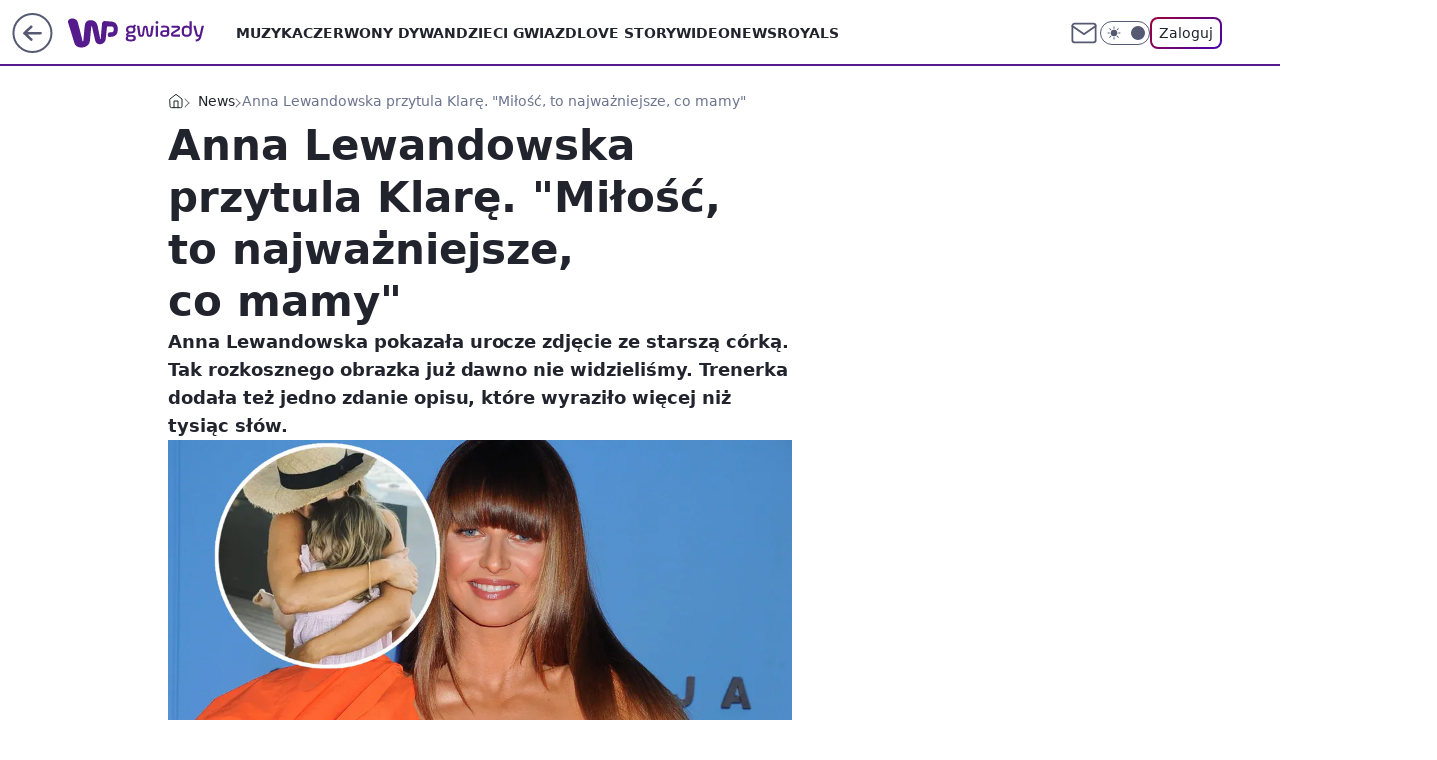

--- FILE ---
content_type: application/javascript
request_url: https://rek.www.wp.pl/gaf.js?rv=2&sn=gwiazdy&pvid=051a46212ad6fa374583&rekids=234609&phtml=gwiazdy.wp.pl%2Fanna-lewandowska-przytula-klare-milosc-to-najwazniejsze-co-mamy-6549676430252928a&abtest=adtech%7CPRGM-1047%7CA%3Badtech%7CPU-335%7CA%3Badtech%7CPRG-3468%7CB%3Badtech%7CPRGM-1036%7CD%3Badtech%7CFP-76%7CA%3Badtech%7CPRGM-1356%7CC%3Badtech%7CPRGM-1419%7CB%3Badtech%7CPRGM-1589%7CA%3Badtech%7CPRGM-1576%7CA%3Badtech%7CPRGM-1443%7CA%3Badtech%7CPRGM-1587%7CD%3Badtech%7CPRGM-1615%7CA%3Badtech%7CPRGM-1215%7CC&PWA_adbd=0&darkmode=0&highLayout=0&layout=wide&navType=navigate&cdl=0&ctype=article&ciab=IAB1-2&cid=6549676430252928&csystem=ncr&cdate=2020-09-02&ccategory=news&REKtagi=anna_lewandowska%3Bklara_lewandowska%3Blaura_lewandowska&vw=1280&vh=720&p1=0&spin=kwtznry1&bcv=2
body_size: 8289
content:
kwtznry1({"spin":"kwtznry1","bunch":234609,"context":{"dsa":false,"minor":false,"bidRequestId":"3d024fef-2c60-4fb5-9b08-263cff852460","maConfig":{"timestamp":"2026-01-22T08:31:40.447Z"},"dfpConfig":{"timestamp":"2026-01-23T12:40:10.018Z"},"sda":[],"targeting":{"client":{},"server":{},"query":{"PWA_adbd":"0","REKtagi":"anna_lewandowska;klara_lewandowska;laura_lewandowska","abtest":"adtech|PRGM-1047|A;adtech|PU-335|A;adtech|PRG-3468|B;adtech|PRGM-1036|D;adtech|FP-76|A;adtech|PRGM-1356|C;adtech|PRGM-1419|B;adtech|PRGM-1589|A;adtech|PRGM-1576|A;adtech|PRGM-1443|A;adtech|PRGM-1587|D;adtech|PRGM-1615|A;adtech|PRGM-1215|C","bcv":"2","ccategory":"news","cdate":"2020-09-02","cdl":"0","ciab":"IAB1-2","cid":"6549676430252928","csystem":"ncr","ctype":"article","darkmode":"0","highLayout":"0","layout":"wide","navType":"navigate","p1":"0","phtml":"gwiazdy.wp.pl/anna-lewandowska-przytula-klare-milosc-to-najwazniejsze-co-mamy-6549676430252928a","pvid":"051a46212ad6fa374583","rekids":"234609","rv":"2","sn":"gwiazdy","spin":"kwtznry1","vh":"720","vw":"1280"}},"directOnly":0,"geo":{"country":"840","region":"","city":""},"statid":"","mlId":"","rshsd":"2","isRobot":false,"curr":{"EUR":4.205,"USD":3.5831,"CHF":4.5298,"GBP":4.8478},"rv":"2","status":{"advf":2,"ma":2,"ma_ads-bidder":2,"ma_cpv-bidder":2,"ma_high-cpm-bidder":2}},"slots":{"10":{"delivered":"","campaign":null,"dfpConfig":null},"11":{"delivered":"1","campaign":null,"dfpConfig":{"placement":"/89844762/Desktop_Gwiazdy.wp.pl_x11_art","roshash":"CFNQ","ceil":100,"sizes":[[336,280],[640,280],[300,250]],"namedSizes":["fluid"],"div":"div-gpt-ad-x11-art","targeting":{"DFPHASH":"ADLO","emptygaf":"0"},"gfp":"CFNQ"}},"12":{"delivered":"1","campaign":null,"dfpConfig":{"placement":"/89844762/Desktop_Gwiazdy.wp.pl_x12_art","roshash":"CFNQ","ceil":100,"sizes":[[336,280],[640,280],[300,250]],"namedSizes":["fluid"],"div":"div-gpt-ad-x12-art","targeting":{"DFPHASH":"ADLO","emptygaf":"0"},"gfp":"CFNQ"}},"13":{"delivered":"1","campaign":null,"dfpConfig":{"placement":"/89844762/Desktop_Gwiazdy.wp.pl_x13_art","roshash":"CFNQ","ceil":100,"sizes":[[336,280],[640,280],[300,250]],"namedSizes":["fluid"],"div":"div-gpt-ad-x13-art","targeting":{"DFPHASH":"ADLO","emptygaf":"0"},"gfp":"CFNQ"}},"14":{"delivered":"1","campaign":null,"dfpConfig":{"placement":"/89844762/Desktop_Gwiazdy.wp.pl_x14_art","roshash":"CFNQ","ceil":100,"sizes":[[336,280],[640,280],[300,250]],"namedSizes":["fluid"],"div":"div-gpt-ad-x14-art","targeting":{"DFPHASH":"ADLO","emptygaf":"0"},"gfp":"CFNQ"}},"15":{"delivered":"1","campaign":null,"dfpConfig":{"placement":"/89844762/Desktop_Gwiazdy.wp.pl_x15","roshash":"CFNQ","ceil":100,"sizes":[[728,90],[970,300],[950,90],[980,120],[980,90],[970,150],[970,90],[970,250],[930,180],[950,200],[750,100],[970,66],[750,200],[960,90],[970,100],[750,300],[970,200],[950,300]],"namedSizes":["fluid"],"div":"div-gpt-ad-x15","targeting":{"DFPHASH":"ADLO","emptygaf":"0"},"gfp":"CFNQ"}},"16":{"delivered":"1","campaign":null,"dfpConfig":{"placement":"/89844762/Desktop_Gwiazdy.wp.pl_x16","roshash":"CFNQ","ceil":100,"sizes":[[728,90],[970,300],[950,90],[980,120],[980,90],[970,150],[970,90],[970,250],[930,180],[950,200],[750,100],[970,66],[750,200],[960,90],[970,100],[750,300],[970,200],[950,300]],"namedSizes":["fluid"],"div":"div-gpt-ad-x16","targeting":{"DFPHASH":"ADLO","emptygaf":"0"},"gfp":"CFNQ"}},"17":{"delivered":"1","campaign":null,"dfpConfig":{"placement":"/89844762/Desktop_Gwiazdy.wp.pl_x17","roshash":"CFNQ","ceil":100,"sizes":[[728,90],[970,300],[950,90],[980,120],[980,90],[970,150],[970,90],[970,250],[930,180],[950,200],[750,100],[970,66],[750,200],[960,90],[970,100],[750,300],[970,200],[950,300]],"namedSizes":["fluid"],"div":"div-gpt-ad-x17","targeting":{"DFPHASH":"ADLO","emptygaf":"0"},"gfp":"CFNQ"}},"18":{"delivered":"1","campaign":null,"dfpConfig":{"placement":"/89844762/Desktop_Gwiazdy.wp.pl_x18","roshash":"CFNQ","ceil":100,"sizes":[[728,90],[970,300],[950,90],[980,120],[980,90],[970,150],[970,90],[970,250],[930,180],[950,200],[750,100],[970,66],[750,200],[960,90],[970,100],[750,300],[970,200],[950,300]],"namedSizes":["fluid"],"div":"div-gpt-ad-x18","targeting":{"DFPHASH":"ADLO","emptygaf":"0"},"gfp":"CFNQ"}},"19":{"lazy":1,"delivered":"1","campaign":{"id":"188968","capping":"PWAck=27120779\u0026PWAclt=1080","competitiveCategories":["DUKAT_Screening"],"adm":{"bunch":"234609","creations":[{"height":300,"pixels":["//ad.doubleclick.net/ddm/trackimp/N1731505.110317WP.PL/B35082801.438699180;dc_trk_aid=631644531;dc_trk_cid=248376826;ord=1769219503;dc_lat=;dc_rdid=;tag_for_child_directed_treatment=;tfua=;gdpr=${GDPR};gdpr_consent=${GDPR_CONSENT_755};ltd=${LIMITED_ADS};dc_tdv=1?"],"showLabel":true,"src":"https://mamc.wpcdn.pl/188790/1768835046306/970x300_3/970x300_3/index.html","trackers":{"click":[""],"cview":["//ma.wp.pl/ma.gif?clid=de722beda2adf178cb2a229b728519d3\u0026SN=gwiazdy\u0026pvid=051a46212ad6fa374583\u0026action=cvimp\u0026pg=gwiazdy.wp.pl\u0026par=is_robot%3D0%26slotSizeWxH%3D970x300%26billing%3Dcpv%26client_id%3D50141%26is_adblock%3D0%26hBidPrice%3DDMQZaktCJSdh%26isDev%3Dfalse%26conversionValue%3D0%26device%3DPERSONAL_COMPUTER%26medium%3Ddisplay%26platform%3D8%26test%3D0%26pricingModel%3DfSwEhrhp0biGCJQS-ezyc1yjTlSf3cWEintRu64N-p0%26ttl%3D1769305903%26pvid%3D051a46212ad6fa374583%26bidTimestamp%3D1769219503%26bidderID%3D11%26rekid%3D234609%26workfID%3D188968%26seatFee%3DO_iz9FDogfqzFkuGpipuObhvBG20MyVoDNCgs3lNHvw%26tpID%3D1405860%26seatID%3Dde722beda2adf178cb2a229b728519d3%26iabPageCategories%3D%26iabSiteCategories%3D%26geo%3D840%253B%253B%26org_id%3D25%26sn%3Dgwiazdy%26hBudgetRate%3DCFINXbe%26contentID%3D6549676430252928%26utility%3D2Ksp5hB6UYXHYzfBIis5kCeQtkfh8p_v5T84C3ljkMfy58_06JKB3djiJFN2_m0q%26ssp%3Dwp.pl%26userID%3D__UNKNOWN_TELL_US__%26inver%3D2%26slotID%3D019%26creationID%3D1477153%26order%3D266180%26partnerID%3D%26bidReqID%3D3d024fef-2c60-4fb5-9b08-263cff852460%26publisherID%3D308%26ip%3DxrjBH0Sul4yQno-cuXzzvwBhTd9tlfAYfpejzNppGu0%26source%3DTG%26editedTimestamp%3D1769002896%26domain%3Dgwiazdy.wp.pl%26targetDomain%3Dpepco.pl%26cur%3DPLN%26emission%3D3045193"],"impression":["//ma.wp.pl/ma.gif?clid=de722beda2adf178cb2a229b728519d3\u0026SN=gwiazdy\u0026pvid=051a46212ad6fa374583\u0026action=delivery\u0026pg=gwiazdy.wp.pl\u0026par=order%3D266180%26partnerID%3D%26bidReqID%3D3d024fef-2c60-4fb5-9b08-263cff852460%26publisherID%3D308%26ip%3DxrjBH0Sul4yQno-cuXzzvwBhTd9tlfAYfpejzNppGu0%26source%3DTG%26editedTimestamp%3D1769002896%26domain%3Dgwiazdy.wp.pl%26targetDomain%3Dpepco.pl%26cur%3DPLN%26emission%3D3045193%26is_robot%3D0%26slotSizeWxH%3D970x300%26billing%3Dcpv%26client_id%3D50141%26is_adblock%3D0%26hBidPrice%3DDMQZaktCJSdh%26isDev%3Dfalse%26conversionValue%3D0%26device%3DPERSONAL_COMPUTER%26medium%3Ddisplay%26platform%3D8%26test%3D0%26pricingModel%3DfSwEhrhp0biGCJQS-ezyc1yjTlSf3cWEintRu64N-p0%26ttl%3D1769305903%26pvid%3D051a46212ad6fa374583%26bidTimestamp%3D1769219503%26bidderID%3D11%26rekid%3D234609%26workfID%3D188968%26seatFee%3DO_iz9FDogfqzFkuGpipuObhvBG20MyVoDNCgs3lNHvw%26tpID%3D1405860%26seatID%3Dde722beda2adf178cb2a229b728519d3%26iabPageCategories%3D%26iabSiteCategories%3D%26geo%3D840%253B%253B%26org_id%3D25%26sn%3Dgwiazdy%26hBudgetRate%3DCFINXbe%26contentID%3D6549676430252928%26utility%3D2Ksp5hB6UYXHYzfBIis5kCeQtkfh8p_v5T84C3ljkMfy58_06JKB3djiJFN2_m0q%26ssp%3Dwp.pl%26userID%3D__UNKNOWN_TELL_US__%26inver%3D2%26slotID%3D019%26creationID%3D1477153"],"view":["//ma.wp.pl/ma.gif?clid=de722beda2adf178cb2a229b728519d3\u0026SN=gwiazdy\u0026pvid=051a46212ad6fa374583\u0026action=view\u0026pg=gwiazdy.wp.pl\u0026par=device%3DPERSONAL_COMPUTER%26medium%3Ddisplay%26platform%3D8%26test%3D0%26pricingModel%3DfSwEhrhp0biGCJQS-ezyc1yjTlSf3cWEintRu64N-p0%26ttl%3D1769305903%26pvid%3D051a46212ad6fa374583%26bidTimestamp%3D1769219503%26bidderID%3D11%26rekid%3D234609%26workfID%3D188968%26seatFee%3DO_iz9FDogfqzFkuGpipuObhvBG20MyVoDNCgs3lNHvw%26tpID%3D1405860%26seatID%3Dde722beda2adf178cb2a229b728519d3%26iabPageCategories%3D%26iabSiteCategories%3D%26geo%3D840%253B%253B%26org_id%3D25%26sn%3Dgwiazdy%26hBudgetRate%3DCFINXbe%26contentID%3D6549676430252928%26utility%3D2Ksp5hB6UYXHYzfBIis5kCeQtkfh8p_v5T84C3ljkMfy58_06JKB3djiJFN2_m0q%26ssp%3Dwp.pl%26userID%3D__UNKNOWN_TELL_US__%26inver%3D2%26slotID%3D019%26creationID%3D1477153%26order%3D266180%26partnerID%3D%26bidReqID%3D3d024fef-2c60-4fb5-9b08-263cff852460%26publisherID%3D308%26ip%3DxrjBH0Sul4yQno-cuXzzvwBhTd9tlfAYfpejzNppGu0%26source%3DTG%26editedTimestamp%3D1769002896%26domain%3Dgwiazdy.wp.pl%26targetDomain%3Dpepco.pl%26cur%3DPLN%26emission%3D3045193%26is_robot%3D0%26slotSizeWxH%3D970x300%26billing%3Dcpv%26client_id%3D50141%26is_adblock%3D0%26hBidPrice%3DDMQZaktCJSdh%26isDev%3Dfalse%26conversionValue%3D0"]},"transparentPlaceholder":false,"type":"iframe","url":"https://ad.doubleclick.net/ddm/trackclk/N1731505.110317WP.PL/B35082801.438699180;dc_trk_aid=631644531;dc_trk_cid=248376826;dc_lat=;dc_rdid=;tag_for_child_directed_treatment=;tfua=;gdpr=${GDPR};gdpr_consent=${GDPR_CONSENT_755};ltd=${LIMITED_ADS};dc_tdv=1","width":970}],"redir":"https://ma.wp.pl/redirma?SN=gwiazdy\u0026pvid=051a46212ad6fa374583\u0026par=iabSiteCategories%3D%26source%3DTG%26targetDomain%3Dpepco.pl%26cur%3DPLN%26platform%3D8%26publisherID%3D308%26pricingModel%3DfSwEhrhp0biGCJQS-ezyc1yjTlSf3cWEintRu64N-p0%26ttl%3D1769305903%26workfID%3D188968%26seatID%3Dde722beda2adf178cb2a229b728519d3%26ssp%3Dwp.pl%26domain%3Dgwiazdy.wp.pl%26test%3D0%26pvid%3D051a46212ad6fa374583%26iabPageCategories%3D%26org_id%3D25%26order%3D266180%26is_robot%3D0%26sn%3Dgwiazdy%26inver%3D2%26editedTimestamp%3D1769002896%26slotSizeWxH%3D970x300%26is_adblock%3D0%26partnerID%3D%26emission%3D3045193%26billing%3Dcpv%26device%3DPERSONAL_COMPUTER%26medium%3Ddisplay%26seatFee%3DO_iz9FDogfqzFkuGpipuObhvBG20MyVoDNCgs3lNHvw%26contentID%3D6549676430252928%26utility%3D2Ksp5hB6UYXHYzfBIis5kCeQtkfh8p_v5T84C3ljkMfy58_06JKB3djiJFN2_m0q%26ip%3DxrjBH0Sul4yQno-cuXzzvwBhTd9tlfAYfpejzNppGu0%26isDev%3Dfalse%26bidderID%3D11%26rekid%3D234609%26geo%3D840%253B%253B%26userID%3D__UNKNOWN_TELL_US__%26slotID%3D019%26creationID%3D1477153%26bidReqID%3D3d024fef-2c60-4fb5-9b08-263cff852460%26hBidPrice%3DDMQZaktCJSdh%26bidTimestamp%3D1769219503%26hBudgetRate%3DCFINXbe%26client_id%3D50141%26conversionValue%3D0%26tpID%3D1405860\u0026url=","slot":"19"},"creative":{"Id":"1477153","provider":"ma_cpv-bidder","roshash":"DMQZ","height":300,"width":970,"touchpointId":"1405860","source":{"bidder":"cpv-bidder"}},"sellingModel":{"model":"CPV_INT"}},"dfpConfig":{"placement":"/89844762/Desktop_Gwiazdy.wp.pl_x19","roshash":"DMRU","ceil":100,"sizes":[[728,90],[970,300],[950,90],[980,120],[980,90],[970,150],[970,90],[970,250],[930,180],[950,200],[750,100],[970,66],[750,200],[960,90],[970,100],[750,300],[970,200],[950,300]],"namedSizes":["fluid"],"div":"div-gpt-ad-x19","targeting":{"DFPHASH":"BKPS","emptygaf":"0"},"gfp":"CFNQ"}},"2":{"delivered":"1","campaign":{"id":"188957","capping":"PWAck=27120765\u0026PWAclt=1\u0026tpl=1","adm":{"bunch":"234609","creations":[{"cbConfig":{"blur":false,"bottomBar":false,"fullPage":false,"message":"Przekierowanie za {{time}} sekund{{y}}","timeout":15000},"height":870,"pixels":["//ad.doubleclick.net/ddm/trackimp/N195005.3920530WPPL/B34915909.438330535;dc_trk_aid=631924327;dc_trk_cid=248481718;ord=1769219503;dc_lat=;dc_rdid=;tag_for_child_directed_treatment=;tfua=;ltd=${LIMITED_ADS};dc_tdv=1?"],"scalable":"1","showLabel":false,"src":"https://mamc.wpcdn.pl/188957/1768998541146/2383-003_Olimpijskie_oferty_produktowe_1920x870_wp_CB_sluchawki.jpg","trackers":{"click":[""],"cview":["//ma.wp.pl/ma.gif?clid=0cc655b412444091fb8190f140853492\u0026SN=gwiazdy\u0026pvid=051a46212ad6fa374583\u0026action=cvimp\u0026pg=gwiazdy.wp.pl\u0026par=tpID%3D1405761%26order%3D266462%26platform%3D8%26device%3DPERSONAL_COMPUTER%26domain%3Dgwiazdy.wp.pl%26sn%3Dgwiazdy%26billing%3Dcpv%26iabSiteCategories%3D%26geo%3D840%253B%253B%26medium%3Ddisplay%26slotID%3D002%26seatFee%3DvaxJ7OaMcp7JlCHxmc5DtElNzuhP5bh7P7rYsf1um_g%26source%3DTG%26pricingModel%3DCcNxkRBxiG_jSJnCXs1Xb0w9XoCv6pt6BX0IV0y9hYc%26pvid%3D051a46212ad6fa374583%26conversionValue%3D0%26emission%3D3045951%26ttl%3D1769305903%26is_robot%3D0%26bidTimestamp%3D1769219503%26hBudgetRate%3DCFIOUXb%26isDev%3Dfalse%26utility%3Djj2aDnolofi2ScF0vBs9IDcAgZFYFaHHgAqsmdqyd4nz_fTsNSB5NIdonlOWaus4%26rekid%3D234609%26slotSizeWxH%3D1920x870%26workfID%3D188957%26seatID%3D0cc655b412444091fb8190f140853492%26org_id%3D25%26editedTimestamp%3D1768998748%26iabPageCategories%3D%26ssp%3Dwp.pl%26publisherID%3D308%26creationID%3D1477011%26test%3D0%26hBidPrice%3DCFIOUXb%26bidderID%3D11%26bidReqID%3D3d024fef-2c60-4fb5-9b08-263cff852460%26userID%3D__UNKNOWN_TELL_US__%26inver%3D2%26targetDomain%3Dmediamarkt.pl%26client_id%3D29939%26is_adblock%3D0%26partnerID%3D%26contentID%3D6549676430252928%26ip%3DnhGheEVQlujbKVWOJH8oN1Oi96zCj9mOss4oN1yHiBE%26cur%3DPLN"],"impression":["//ma.wp.pl/ma.gif?clid=0cc655b412444091fb8190f140853492\u0026SN=gwiazdy\u0026pvid=051a46212ad6fa374583\u0026action=delivery\u0026pg=gwiazdy.wp.pl\u0026par=is_robot%3D0%26bidTimestamp%3D1769219503%26hBudgetRate%3DCFIOUXb%26isDev%3Dfalse%26utility%3Djj2aDnolofi2ScF0vBs9IDcAgZFYFaHHgAqsmdqyd4nz_fTsNSB5NIdonlOWaus4%26rekid%3D234609%26slotSizeWxH%3D1920x870%26workfID%3D188957%26seatID%3D0cc655b412444091fb8190f140853492%26org_id%3D25%26editedTimestamp%3D1768998748%26iabPageCategories%3D%26ssp%3Dwp.pl%26publisherID%3D308%26creationID%3D1477011%26test%3D0%26hBidPrice%3DCFIOUXb%26bidderID%3D11%26bidReqID%3D3d024fef-2c60-4fb5-9b08-263cff852460%26userID%3D__UNKNOWN_TELL_US__%26inver%3D2%26targetDomain%3Dmediamarkt.pl%26client_id%3D29939%26is_adblock%3D0%26partnerID%3D%26contentID%3D6549676430252928%26ip%3DnhGheEVQlujbKVWOJH8oN1Oi96zCj9mOss4oN1yHiBE%26cur%3DPLN%26tpID%3D1405761%26order%3D266462%26platform%3D8%26device%3DPERSONAL_COMPUTER%26domain%3Dgwiazdy.wp.pl%26sn%3Dgwiazdy%26billing%3Dcpv%26iabSiteCategories%3D%26geo%3D840%253B%253B%26medium%3Ddisplay%26slotID%3D002%26seatFee%3DvaxJ7OaMcp7JlCHxmc5DtElNzuhP5bh7P7rYsf1um_g%26source%3DTG%26pricingModel%3DCcNxkRBxiG_jSJnCXs1Xb0w9XoCv6pt6BX0IV0y9hYc%26pvid%3D051a46212ad6fa374583%26conversionValue%3D0%26emission%3D3045951%26ttl%3D1769305903"],"view":["//ma.wp.pl/ma.gif?clid=0cc655b412444091fb8190f140853492\u0026SN=gwiazdy\u0026pvid=051a46212ad6fa374583\u0026action=view\u0026pg=gwiazdy.wp.pl\u0026par=pricingModel%3DCcNxkRBxiG_jSJnCXs1Xb0w9XoCv6pt6BX0IV0y9hYc%26pvid%3D051a46212ad6fa374583%26conversionValue%3D0%26emission%3D3045951%26ttl%3D1769305903%26is_robot%3D0%26bidTimestamp%3D1769219503%26hBudgetRate%3DCFIOUXb%26isDev%3Dfalse%26utility%3Djj2aDnolofi2ScF0vBs9IDcAgZFYFaHHgAqsmdqyd4nz_fTsNSB5NIdonlOWaus4%26rekid%3D234609%26slotSizeWxH%3D1920x870%26workfID%3D188957%26seatID%3D0cc655b412444091fb8190f140853492%26org_id%3D25%26editedTimestamp%3D1768998748%26iabPageCategories%3D%26ssp%3Dwp.pl%26publisherID%3D308%26creationID%3D1477011%26test%3D0%26hBidPrice%3DCFIOUXb%26bidderID%3D11%26bidReqID%3D3d024fef-2c60-4fb5-9b08-263cff852460%26userID%3D__UNKNOWN_TELL_US__%26inver%3D2%26targetDomain%3Dmediamarkt.pl%26client_id%3D29939%26is_adblock%3D0%26partnerID%3D%26contentID%3D6549676430252928%26ip%3DnhGheEVQlujbKVWOJH8oN1Oi96zCj9mOss4oN1yHiBE%26cur%3DPLN%26tpID%3D1405761%26order%3D266462%26platform%3D8%26device%3DPERSONAL_COMPUTER%26domain%3Dgwiazdy.wp.pl%26sn%3Dgwiazdy%26billing%3Dcpv%26iabSiteCategories%3D%26geo%3D840%253B%253B%26medium%3Ddisplay%26slotID%3D002%26seatFee%3DvaxJ7OaMcp7JlCHxmc5DtElNzuhP5bh7P7rYsf1um_g%26source%3DTG"]},"transparentPlaceholder":false,"type":"image","url":"https://ad.doubleclick.net/ddm/trackclk/N195005.3920530WPPL/B34915909.438330535;dc_trk_aid=631924327;dc_trk_cid=248481718;dc_lat=;dc_rdid=;tag_for_child_directed_treatment=;tfua=;ltd=${LIMITED_ADS};dc_tdv=1","width":1920}],"redir":"https://ma.wp.pl/redirma?SN=gwiazdy\u0026pvid=051a46212ad6fa374583\u0026par=utility%3Djj2aDnolofi2ScF0vBs9IDcAgZFYFaHHgAqsmdqyd4nz_fTsNSB5NIdonlOWaus4%26targetDomain%3Dmediamarkt.pl%26domain%3Dgwiazdy.wp.pl%26slotID%3D002%26source%3DTG%26pvid%3D051a46212ad6fa374583%26iabPageCategories%3D%26userID%3D__UNKNOWN_TELL_US__%26partnerID%3D%26tpID%3D1405761%26conversionValue%3D0%26is_robot%3D0%26creationID%3D1477011%26client_id%3D29939%26platform%3D8%26billing%3Dcpv%26ssp%3Dwp.pl%26test%3D0%26hBidPrice%3DCFIOUXb%26bidReqID%3D3d024fef-2c60-4fb5-9b08-263cff852460%26iabSiteCategories%3D%26pricingModel%3DCcNxkRBxiG_jSJnCXs1Xb0w9XoCv6pt6BX0IV0y9hYc%26isDev%3Dfalse%26rekid%3D234609%26slotSizeWxH%3D1920x870%26org_id%3D25%26seatFee%3DvaxJ7OaMcp7JlCHxmc5DtElNzuhP5bh7P7rYsf1um_g%26workfID%3D188957%26seatID%3D0cc655b412444091fb8190f140853492%26editedTimestamp%3D1768998748%26inver%3D2%26is_adblock%3D0%26sn%3Dgwiazdy%26geo%3D840%253B%253B%26medium%3Ddisplay%26contentID%3D6549676430252928%26ip%3DnhGheEVQlujbKVWOJH8oN1Oi96zCj9mOss4oN1yHiBE%26cur%3DPLN%26ttl%3D1769305903%26bidTimestamp%3D1769219503%26hBudgetRate%3DCFIOUXb%26publisherID%3D308%26bidderID%3D11%26order%3D266462%26device%3DPERSONAL_COMPUTER%26emission%3D3045951\u0026url=","slot":"2"},"creative":{"Id":"1477011","provider":"ma_cpv-bidder","roshash":"FLOR","height":870,"width":1920,"touchpointId":"1405761","source":{"bidder":"cpv-bidder"}},"sellingModel":{"model":"CPM_INT"}},"dfpConfig":{"placement":"/89844762/Desktop_Gwiazdy.wp.pl_x02","roshash":"FLOR","ceil":100,"sizes":[[970,300],[970,600],[750,300],[950,300],[980,600],[1920,870],[1200,600],[750,400],[960,640]],"namedSizes":["fluid"],"div":"div-gpt-ad-x02","targeting":{"DFPHASH":"DJMP","emptygaf":"0"},"gfp":"DLOR"}},"24":{"delivered":"","campaign":null,"dfpConfig":null},"25":{"delivered":"1","campaign":null,"dfpConfig":{"placement":"/89844762/Desktop_Gwiazdy.wp.pl_x25_art","roshash":"CFNQ","ceil":100,"sizes":[[336,280],[640,280],[300,250]],"namedSizes":["fluid"],"div":"div-gpt-ad-x25-art","targeting":{"DFPHASH":"ADLO","emptygaf":"0"},"gfp":"CFNQ"}},"27":{"delivered":"1","campaign":null,"dfpConfig":{"placement":"/89844762/Desktop_Gwiazdy.wp.pl_x27_art","roshash":"CFNQ","ceil":100,"sizes":[[160,600]],"namedSizes":["fluid"],"div":"div-gpt-ad-x27-art","targeting":{"DFPHASH":"ADLO","emptygaf":"0"},"gfp":"CFNQ"}},"28":{"delivered":"","campaign":null,"dfpConfig":null},"29":{"delivered":"","campaign":null,"dfpConfig":null},"3":{"delivered":"1","campaign":null,"dfpConfig":{"placement":"/89844762/Desktop_Gwiazdy.wp.pl_x03_art","roshash":"CFNQ","ceil":100,"sizes":[[728,90],[970,300],[950,90],[980,120],[980,90],[970,150],[970,90],[970,250],[930,180],[950,200],[750,100],[970,66],[750,200],[960,90],[970,100],[750,300],[970,200],[950,300]],"namedSizes":["fluid"],"div":"div-gpt-ad-x03-art","targeting":{"DFPHASH":"ADLO","emptygaf":"0"},"gfp":"CFNQ"}},"32":{"delivered":"1","campaign":null,"dfpConfig":{"placement":"/89844762/Desktop_Gwiazdy.wp.pl_x32_art","roshash":"CFNQ","ceil":100,"sizes":[[336,280],[640,280],[300,250]],"namedSizes":["fluid"],"div":"div-gpt-ad-x32-art","targeting":{"DFPHASH":"ADLO","emptygaf":"0"},"gfp":"CFNQ"}},"33":{"delivered":"1","campaign":null,"dfpConfig":{"placement":"/89844762/Desktop_Gwiazdy.wp.pl_x33_art","roshash":"CFNQ","ceil":100,"sizes":[[336,280],[640,280],[300,250]],"namedSizes":["fluid"],"div":"div-gpt-ad-x33-art","targeting":{"DFPHASH":"ADLO","emptygaf":"0"},"gfp":"CFNQ"}},"34":{"delivered":"1","campaign":null,"dfpConfig":{"placement":"/89844762/Desktop_Gwiazdy.wp.pl_x34_art","roshash":"CFNQ","ceil":100,"sizes":[[300,250]],"namedSizes":["fluid"],"div":"div-gpt-ad-x34-art","targeting":{"DFPHASH":"ADLO","emptygaf":"0"},"gfp":"CFNQ"}},"35":{"lazy":1,"delivered":"1","campaign":{"id":"188194","adm":{"bunch":"234609","creations":[{"height":600,"showLabel":true,"src":"https://mamc.wpcdn.pl/188194/1767968850191/autopromo_300x600.jpeg","trackers":{"click":[""],"cview":["//ma.wp.pl/ma.gif?clid=36d4f1d950aab392a9c26b186b340e10\u0026SN=gwiazdy\u0026pvid=051a46212ad6fa374583\u0026action=cvimp\u0026pg=gwiazdy.wp.pl\u0026par=ssp%3Dwp.pl%26userID%3D__UNKNOWN_TELL_US__%26rekid%3D234609%26ip%3DFFvTFimYFIixa1PNocb6GpmFe6AjtO-t9gVaL2LIgwc%26creationID%3D1469531%26seatFee%3Dov7_0-9_Lu_3fbIuYfYK9gfTnyoOkL4FVVTJlIVwbac%26iabPageCategories%3D%26contentID%3D6549676430252928%26domain%3Dgwiazdy.wp.pl%26slotSizeWxH%3D300x600%26billing%3Dcpv%26order%3D265827%26sn%3Dgwiazdy%26workfID%3D188194%26seatID%3D36d4f1d950aab392a9c26b186b340e10%26editedTimestamp%3D1767969656%26is_robot%3D0%26hBudgetRate%3DCFILORU%26partnerID%3D%26tpID%3D1402313%26org_id%3D25%26pricingModel%3DQyZ0OOzx0DgH4ru1OmEqfpAfVKsXeLsEREv1JjZuBeE%26ttl%3D1769305903%26geo%3D840%253B%253B%26bidTimestamp%3D1769219503%26bidderID%3D11%26conversionValue%3D0%26device%3DPERSONAL_COMPUTER%26publisherID%3D308%26cur%3DPLN%26client_id%3D43444%26iabSiteCategories%3D%26pvid%3D051a46212ad6fa374583%26platform%3D8%26inver%3D2%26slotID%3D035%26targetDomain%3Dwp.pl%26utility%3DH6zexIeQeYHSA6aBWcmqePLAOw2uFDTGZxM9X5xKoi5PBw1irqabKPDOW4hI07zX%26bidReqID%3D3d024fef-2c60-4fb5-9b08-263cff852460%26emission%3D3044175%26source%3DTG%26is_adblock%3D0%26isDev%3Dfalse%26medium%3Ddisplay%26test%3D0%26hBidPrice%3DCFILORU"],"impression":["//ma.wp.pl/ma.gif?clid=36d4f1d950aab392a9c26b186b340e10\u0026SN=gwiazdy\u0026pvid=051a46212ad6fa374583\u0026action=delivery\u0026pg=gwiazdy.wp.pl\u0026par=device%3DPERSONAL_COMPUTER%26publisherID%3D308%26cur%3DPLN%26client_id%3D43444%26iabSiteCategories%3D%26pvid%3D051a46212ad6fa374583%26platform%3D8%26inver%3D2%26slotID%3D035%26targetDomain%3Dwp.pl%26utility%3DH6zexIeQeYHSA6aBWcmqePLAOw2uFDTGZxM9X5xKoi5PBw1irqabKPDOW4hI07zX%26bidReqID%3D3d024fef-2c60-4fb5-9b08-263cff852460%26emission%3D3044175%26source%3DTG%26is_adblock%3D0%26isDev%3Dfalse%26medium%3Ddisplay%26test%3D0%26hBidPrice%3DCFILORU%26ssp%3Dwp.pl%26userID%3D__UNKNOWN_TELL_US__%26rekid%3D234609%26ip%3DFFvTFimYFIixa1PNocb6GpmFe6AjtO-t9gVaL2LIgwc%26creationID%3D1469531%26seatFee%3Dov7_0-9_Lu_3fbIuYfYK9gfTnyoOkL4FVVTJlIVwbac%26iabPageCategories%3D%26contentID%3D6549676430252928%26domain%3Dgwiazdy.wp.pl%26slotSizeWxH%3D300x600%26billing%3Dcpv%26order%3D265827%26sn%3Dgwiazdy%26workfID%3D188194%26seatID%3D36d4f1d950aab392a9c26b186b340e10%26editedTimestamp%3D1767969656%26is_robot%3D0%26hBudgetRate%3DCFILORU%26partnerID%3D%26tpID%3D1402313%26org_id%3D25%26pricingModel%3DQyZ0OOzx0DgH4ru1OmEqfpAfVKsXeLsEREv1JjZuBeE%26ttl%3D1769305903%26geo%3D840%253B%253B%26bidTimestamp%3D1769219503%26bidderID%3D11%26conversionValue%3D0"],"view":["//ma.wp.pl/ma.gif?clid=36d4f1d950aab392a9c26b186b340e10\u0026SN=gwiazdy\u0026pvid=051a46212ad6fa374583\u0026action=view\u0026pg=gwiazdy.wp.pl\u0026par=client_id%3D43444%26iabSiteCategories%3D%26pvid%3D051a46212ad6fa374583%26platform%3D8%26inver%3D2%26slotID%3D035%26targetDomain%3Dwp.pl%26utility%3DH6zexIeQeYHSA6aBWcmqePLAOw2uFDTGZxM9X5xKoi5PBw1irqabKPDOW4hI07zX%26bidReqID%3D3d024fef-2c60-4fb5-9b08-263cff852460%26emission%3D3044175%26source%3DTG%26is_adblock%3D0%26isDev%3Dfalse%26medium%3Ddisplay%26test%3D0%26hBidPrice%3DCFILORU%26ssp%3Dwp.pl%26userID%3D__UNKNOWN_TELL_US__%26rekid%3D234609%26ip%3DFFvTFimYFIixa1PNocb6GpmFe6AjtO-t9gVaL2LIgwc%26creationID%3D1469531%26seatFee%3Dov7_0-9_Lu_3fbIuYfYK9gfTnyoOkL4FVVTJlIVwbac%26iabPageCategories%3D%26contentID%3D6549676430252928%26domain%3Dgwiazdy.wp.pl%26slotSizeWxH%3D300x600%26billing%3Dcpv%26order%3D265827%26sn%3Dgwiazdy%26workfID%3D188194%26seatID%3D36d4f1d950aab392a9c26b186b340e10%26editedTimestamp%3D1767969656%26is_robot%3D0%26hBudgetRate%3DCFILORU%26partnerID%3D%26tpID%3D1402313%26org_id%3D25%26pricingModel%3DQyZ0OOzx0DgH4ru1OmEqfpAfVKsXeLsEREv1JjZuBeE%26ttl%3D1769305903%26geo%3D840%253B%253B%26bidTimestamp%3D1769219503%26bidderID%3D11%26conversionValue%3D0%26device%3DPERSONAL_COMPUTER%26publisherID%3D308%26cur%3DPLN"]},"transparentPlaceholder":false,"type":"image","url":"https://pilot.wp.pl/program/tv-puls-hd/?utm_source=autopromo\u0026utm_medium=display\u0026utm_campaign=2024_puls","width":300}],"redir":"https://ma.wp.pl/redirma?SN=gwiazdy\u0026pvid=051a46212ad6fa374583\u0026par=domain%3Dgwiazdy.wp.pl%26bidTimestamp%3D1769219503%26device%3DPERSONAL_COMPUTER%26client_id%3D43444%26is_adblock%3D0%26medium%3Ddisplay%26userID%3D__UNKNOWN_TELL_US__%26seatFee%3Dov7_0-9_Lu_3fbIuYfYK9gfTnyoOkL4FVVTJlIVwbac%26org_id%3D25%26isDev%3Dfalse%26seatID%3D36d4f1d950aab392a9c26b186b340e10%26is_robot%3D0%26tpID%3D1402313%26publisherID%3D308%26cur%3DPLN%26utility%3DH6zexIeQeYHSA6aBWcmqePLAOw2uFDTGZxM9X5xKoi5PBw1irqabKPDOW4hI07zX%26emission%3D3044175%26test%3D0%26slotSizeWxH%3D300x600%26billing%3Dcpv%26sn%3Dgwiazdy%26workfID%3D188194%26editedTimestamp%3D1767969656%26hBudgetRate%3DCFILORU%26geo%3D840%253B%253B%26slotID%3D035%26contentID%3D6549676430252928%26pricingModel%3DQyZ0OOzx0DgH4ru1OmEqfpAfVKsXeLsEREv1JjZuBeE%26conversionValue%3D0%26iabSiteCategories%3D%26inver%3D2%26targetDomain%3Dwp.pl%26bidReqID%3D3d024fef-2c60-4fb5-9b08-263cff852460%26order%3D265827%26partnerID%3D%26ttl%3D1769305903%26bidderID%3D11%26ssp%3Dwp.pl%26creationID%3D1469531%26pvid%3D051a46212ad6fa374583%26hBidPrice%3DCFILORU%26rekid%3D234609%26iabPageCategories%3D%26platform%3D8%26source%3DTG%26ip%3DFFvTFimYFIixa1PNocb6GpmFe6AjtO-t9gVaL2LIgwc\u0026url=","slot":"35"},"creative":{"Id":"1469531","provider":"ma_cpv-bidder","roshash":"CFIL","height":600,"width":300,"touchpointId":"1402313","source":{"bidder":"cpv-bidder"}},"sellingModel":{"model":"CPM_INT"}},"dfpConfig":{"placement":"/89844762/Desktop_Gwiazdy.wp.pl_x35_art","roshash":"CFNQ","ceil":100,"sizes":[[300,600],[300,250]],"namedSizes":["fluid"],"div":"div-gpt-ad-x35-art","targeting":{"DFPHASH":"ADLO","emptygaf":"0"},"gfp":"CFNQ"}},"36":{"delivered":"1","campaign":null,"dfpConfig":{"placement":"/89844762/Desktop_Gwiazdy.wp.pl_x36_art","roshash":"CFNQ","ceil":100,"sizes":[[300,600],[300,250]],"namedSizes":["fluid"],"div":"div-gpt-ad-x36-art","targeting":{"DFPHASH":"ADLO","emptygaf":"0"},"gfp":"CFNQ"}},"37":{"delivered":"1","campaign":null,"dfpConfig":{"placement":"/89844762/Desktop_Gwiazdy.wp.pl_x37_art","roshash":"CFNQ","ceil":100,"sizes":[[300,600],[300,250]],"namedSizes":["fluid"],"div":"div-gpt-ad-x37-art","targeting":{"DFPHASH":"ADLO","emptygaf":"0"},"gfp":"CFNQ"}},"40":{"delivered":"1","campaign":null,"dfpConfig":{"placement":"/89844762/Desktop_Gwiazdy.wp.pl_x40","roshash":"CFNQ","ceil":100,"sizes":[[300,250]],"namedSizes":["fluid"],"div":"div-gpt-ad-x40","targeting":{"DFPHASH":"ADLO","emptygaf":"0"},"gfp":"CFNQ"}},"5":{"delivered":"1","campaign":null,"dfpConfig":{"placement":"/89844762/Desktop_Gwiazdy.wp.pl_x05_art","roshash":"CFNQ","ceil":100,"sizes":[[336,280],[640,280],[300,250]],"namedSizes":["fluid"],"div":"div-gpt-ad-x05-art","targeting":{"DFPHASH":"ADLO","emptygaf":"0"},"gfp":"CFNQ"}},"50":{"delivered":"1","campaign":null,"dfpConfig":{"placement":"/89844762/Desktop_Gwiazdy.wp.pl_x50_art","roshash":"CFNQ","ceil":100,"sizes":[[728,90],[970,300],[950,90],[980,120],[980,90],[970,150],[970,90],[970,250],[930,180],[950,200],[750,100],[970,66],[750,200],[960,90],[970,100],[750,300],[970,200],[950,300]],"namedSizes":["fluid"],"div":"div-gpt-ad-x50-art","targeting":{"DFPHASH":"ADLO","emptygaf":"0"},"gfp":"CFNQ"}},"52":{"delivered":"1","campaign":null,"dfpConfig":{"placement":"/89844762/Desktop_Gwiazdy.wp.pl_x52_art","roshash":"CFNQ","ceil":100,"sizes":[[300,250]],"namedSizes":["fluid"],"div":"div-gpt-ad-x52-art","targeting":{"DFPHASH":"ADLO","emptygaf":"0"},"gfp":"CFNQ"}},"529":{"delivered":"1","campaign":null,"dfpConfig":{"placement":"/89844762/Desktop_Gwiazdy.wp.pl_x529","roshash":"CFNQ","ceil":100,"sizes":[[300,250]],"namedSizes":["fluid"],"div":"div-gpt-ad-x529","targeting":{"DFPHASH":"ADLO","emptygaf":"0"},"gfp":"CFNQ"}},"53":{"delivered":"1","campaign":{"id":"189049","adm":{"bunch":"234609","creations":[{"height":200,"showLabel":true,"src":"https://mamc.wpcdn.pl/189049/1769081764496/750x200/750x200/Virtual-Vibes_750x200.html","trackers":{"click":[""],"cview":["//ma.wp.pl/ma.gif?clid=36d4f1d950aab392a9c26b186b340e10\u0026SN=gwiazdy\u0026pvid=051a46212ad6fa374583\u0026action=cvimp\u0026pg=gwiazdy.wp.pl\u0026par=publisherID%3D308%26domain%3Dgwiazdy.wp.pl%26targetDomain%3Droblox.com%26billing%3Dcpv%26is_robot%3D0%26bidTimestamp%3D1769219503%26org_id%3D25%26pvid%3D051a46212ad6fa374583%26geo%3D840%253B%253B%26contentID%3D6549676430252928%26userID%3D__UNKNOWN_TELL_US__%26rekid%3D234609%26creationID%3D1477806%26seatID%3D36d4f1d950aab392a9c26b186b340e10%26iabPageCategories%3D%26partnerID%3D%26isDev%3Dfalse%26conversionValue%3D0%26slotID%3D053%26slotSizeWxH%3D750x200%26iabSiteCategories%3D%26hBidPrice%3DCFIMWck%26ssp%3Dwp.pl%26bidReqID%3D3d024fef-2c60-4fb5-9b08-263cff852460%26seatFee%3DDXIiQ7VImBk_Uk_A3TUcnLUpFSvbtl5W8sJNIQAlLtY%26tpID%3D1406254%26client_id%3D77840%26emission%3D3046359%26order%3D266657%26source%3DTG%26platform%3D8%26device%3DPERSONAL_COMPUTER%26inver%3D2%26ip%3D2iMIX9yejlvOphOLH1k0IR78785CUQWWKb6qOO4vWGE%26cur%3DPLN%26test%3D0%26workfID%3D189049%26editedTimestamp%3D1769081960%26utility%3DNArJ_pNs7vODX6u5YsWs1J_sR63kCDYSRm3y3Nwea1ReQ4OFC10lJ2H_sJlu9Ksb%26medium%3Ddisplay%26ttl%3D1769305903%26bidderID%3D11%26pricingModel%3DP7bC7A0I32fSUZ6fqJpcpPX17gH1fzuoR6Bd7zP-ZhM%26is_adblock%3D0%26sn%3Dgwiazdy%26hBudgetRate%3DCFIMWck"],"impression":["//ma.wp.pl/ma.gif?clid=36d4f1d950aab392a9c26b186b340e10\u0026SN=gwiazdy\u0026pvid=051a46212ad6fa374583\u0026action=delivery\u0026pg=gwiazdy.wp.pl\u0026par=iabPageCategories%3D%26partnerID%3D%26isDev%3Dfalse%26conversionValue%3D0%26slotID%3D053%26slotSizeWxH%3D750x200%26iabSiteCategories%3D%26hBidPrice%3DCFIMWck%26ssp%3Dwp.pl%26bidReqID%3D3d024fef-2c60-4fb5-9b08-263cff852460%26seatFee%3DDXIiQ7VImBk_Uk_A3TUcnLUpFSvbtl5W8sJNIQAlLtY%26tpID%3D1406254%26client_id%3D77840%26emission%3D3046359%26order%3D266657%26source%3DTG%26platform%3D8%26device%3DPERSONAL_COMPUTER%26inver%3D2%26ip%3D2iMIX9yejlvOphOLH1k0IR78785CUQWWKb6qOO4vWGE%26cur%3DPLN%26test%3D0%26workfID%3D189049%26editedTimestamp%3D1769081960%26utility%3DNArJ_pNs7vODX6u5YsWs1J_sR63kCDYSRm3y3Nwea1ReQ4OFC10lJ2H_sJlu9Ksb%26medium%3Ddisplay%26ttl%3D1769305903%26bidderID%3D11%26pricingModel%3DP7bC7A0I32fSUZ6fqJpcpPX17gH1fzuoR6Bd7zP-ZhM%26is_adblock%3D0%26sn%3Dgwiazdy%26hBudgetRate%3DCFIMWck%26publisherID%3D308%26domain%3Dgwiazdy.wp.pl%26targetDomain%3Droblox.com%26billing%3Dcpv%26is_robot%3D0%26bidTimestamp%3D1769219503%26org_id%3D25%26pvid%3D051a46212ad6fa374583%26geo%3D840%253B%253B%26contentID%3D6549676430252928%26userID%3D__UNKNOWN_TELL_US__%26rekid%3D234609%26creationID%3D1477806%26seatID%3D36d4f1d950aab392a9c26b186b340e10"],"view":["//ma.wp.pl/ma.gif?clid=36d4f1d950aab392a9c26b186b340e10\u0026SN=gwiazdy\u0026pvid=051a46212ad6fa374583\u0026action=view\u0026pg=gwiazdy.wp.pl\u0026par=publisherID%3D308%26domain%3Dgwiazdy.wp.pl%26targetDomain%3Droblox.com%26billing%3Dcpv%26is_robot%3D0%26bidTimestamp%3D1769219503%26org_id%3D25%26pvid%3D051a46212ad6fa374583%26geo%3D840%253B%253B%26contentID%3D6549676430252928%26userID%3D__UNKNOWN_TELL_US__%26rekid%3D234609%26creationID%3D1477806%26seatID%3D36d4f1d950aab392a9c26b186b340e10%26iabPageCategories%3D%26partnerID%3D%26isDev%3Dfalse%26conversionValue%3D0%26slotID%3D053%26slotSizeWxH%3D750x200%26iabSiteCategories%3D%26hBidPrice%3DCFIMWck%26ssp%3Dwp.pl%26bidReqID%3D3d024fef-2c60-4fb5-9b08-263cff852460%26seatFee%3DDXIiQ7VImBk_Uk_A3TUcnLUpFSvbtl5W8sJNIQAlLtY%26tpID%3D1406254%26client_id%3D77840%26emission%3D3046359%26order%3D266657%26source%3DTG%26platform%3D8%26device%3DPERSONAL_COMPUTER%26inver%3D2%26ip%3D2iMIX9yejlvOphOLH1k0IR78785CUQWWKb6qOO4vWGE%26cur%3DPLN%26test%3D0%26workfID%3D189049%26editedTimestamp%3D1769081960%26utility%3DNArJ_pNs7vODX6u5YsWs1J_sR63kCDYSRm3y3Nwea1ReQ4OFC10lJ2H_sJlu9Ksb%26medium%3Ddisplay%26ttl%3D1769305903%26bidderID%3D11%26pricingModel%3DP7bC7A0I32fSUZ6fqJpcpPX17gH1fzuoR6Bd7zP-ZhM%26is_adblock%3D0%26sn%3Dgwiazdy%26hBudgetRate%3DCFIMWck"]},"transparentPlaceholder":false,"type":"iframe","url":"https://www.roblox.com/pl/games/17067024883/Bank-Millennium-Virtual-Vibes","width":750}],"redir":"https://ma.wp.pl/redirma?SN=gwiazdy\u0026pvid=051a46212ad6fa374583\u0026par=iabSiteCategories%3D%26seatFee%3DDXIiQ7VImBk_Uk_A3TUcnLUpFSvbtl5W8sJNIQAlLtY%26domain%3Dgwiazdy.wp.pl%26org_id%3D25%26ssp%3Dwp.pl%26cur%3DPLN%26medium%3Ddisplay%26pvid%3D051a46212ad6fa374583%26iabPageCategories%3D%26utility%3DNArJ_pNs7vODX6u5YsWs1J_sR63kCDYSRm3y3Nwea1ReQ4OFC10lJ2H_sJlu9Ksb%26bidderID%3D11%26hBudgetRate%3DCFIMWck%26bidTimestamp%3D1769219503%26bidReqID%3D3d024fef-2c60-4fb5-9b08-263cff852460%26client_id%3D77840%26platform%3D8%26editedTimestamp%3D1769081960%26hBidPrice%3DCFIMWck%26is_adblock%3D0%26is_robot%3D0%26userID%3D__UNKNOWN_TELL_US__%26rekid%3D234609%26isDev%3Dfalse%26source%3DTG%26ip%3D2iMIX9yejlvOphOLH1k0IR78785CUQWWKb6qOO4vWGE%26targetDomain%3Droblox.com%26slotSizeWxH%3D750x200%26order%3D266657%26device%3DPERSONAL_COMPUTER%26ttl%3D1769305903%26creationID%3D1477806%26emission%3D3046359%26inver%3D2%26workfID%3D189049%26billing%3Dcpv%26geo%3D840%253B%253B%26conversionValue%3D0%26slotID%3D053%26tpID%3D1406254%26test%3D0%26pricingModel%3DP7bC7A0I32fSUZ6fqJpcpPX17gH1fzuoR6Bd7zP-ZhM%26sn%3Dgwiazdy%26publisherID%3D308%26contentID%3D6549676430252928%26seatID%3D36d4f1d950aab392a9c26b186b340e10%26partnerID%3D\u0026url=","slot":"53"},"creative":{"Id":"1477806","provider":"ma_cpv-bidder","roshash":"CFIL","height":200,"width":750,"touchpointId":"1406254","source":{"bidder":"cpv-bidder"}},"sellingModel":{"model":"CPM_INT"}},"dfpConfig":{"placement":"/89844762/Desktop_Gwiazdy.wp.pl_x53","roshash":"CFNQ","ceil":100,"sizes":[[728,90],[970,300],[950,90],[980,120],[980,90],[970,150],[970,600],[970,90],[970,250],[930,180],[950,200],[750,100],[970,66],[750,200],[960,90],[970,100],[750,300],[970,200],[940,600]],"namedSizes":["fluid"],"div":"div-gpt-ad-x53","targeting":{"DFPHASH":"ADLO","emptygaf":"0"},"gfp":"CFNQ"}},"531":{"delivered":"1","campaign":null,"dfpConfig":{"placement":"/89844762/Desktop_Gwiazdy.wp.pl_x531","roshash":"CFNQ","ceil":100,"sizes":[[300,250]],"namedSizes":["fluid"],"div":"div-gpt-ad-x531","targeting":{"DFPHASH":"ADLO","emptygaf":"0"},"gfp":"CFNQ"}},"541":{"delivered":"","campaign":null,"dfpConfig":null},"59":{"delivered":"1","campaign":null,"dfpConfig":{"placement":"/89844762/Desktop_Gwiazdy.wp.pl_x59_art","roshash":"CFNQ","ceil":100,"sizes":[[300,600],[300,250]],"namedSizes":["fluid"],"div":"div-gpt-ad-x59-art","targeting":{"DFPHASH":"ADLO","emptygaf":"0"},"gfp":"CFNQ"}},"6":{"delivered":"","campaign":null,"dfpConfig":null},"61":{"delivered":"1","campaign":null,"dfpConfig":{"placement":"/89844762/Desktop_Gwiazdy.wp.pl_x61_art","roshash":"CFNQ","ceil":100,"sizes":[[336,280],[640,280],[300,250]],"namedSizes":["fluid"],"div":"div-gpt-ad-x61-art","targeting":{"DFPHASH":"ADLO","emptygaf":"0"},"gfp":"CFNQ"}},"62":{"delivered":"","campaign":null,"dfpConfig":null},"67":{"delivered":"1","campaign":null,"dfpConfig":{"placement":"/89844762/Desktop_Gwiazdy.wp.pl_x67_art","roshash":"CFLO","ceil":100,"sizes":[[300,50]],"namedSizes":["fluid"],"div":"div-gpt-ad-x67-art","targeting":{"DFPHASH":"ADJM","emptygaf":"0"},"gfp":"CFLO"}},"7":{"delivered":"","campaign":null,"dfpConfig":null},"70":{"lazy":1,"delivered":"1","campaign":{"id":"188277","adm":{"bunch":"234609","creations":[{"height":200,"scalable":"1","showLabel":true,"src":"https://mamc.wpcdn.pl/188277/1768218722426/pudelek-wosp-vB-750x200.jpg","trackers":{"click":[""],"cview":["//ma.wp.pl/ma.gif?clid=36d4f1d950aab392a9c26b186b340e10\u0026SN=gwiazdy\u0026pvid=051a46212ad6fa374583\u0026action=cvimp\u0026pg=gwiazdy.wp.pl\u0026par=tpID%3D1402616%26bidReqID%3D3d024fef-2c60-4fb5-9b08-263cff852460%26publisherID%3D308%26billing%3Dcpv%26bidTimestamp%3D1769219503%26partnerID%3D%26medium%3Ddisplay%26ssp%3Dwp.pl%26device%3DPERSONAL_COMPUTER%26rekid%3D234609%26client_id%3D38851%26source%3DTG%26bidderID%3D11%26platform%3D8%26conversionValue%3D0%26inver%3D2%26targetDomain%3Dallegro.pl%26order%3D266039%26iabPageCategories%3D%26ttl%3D1769305903%26hBudgetRate%3DCFILORU%26utility%3DHUefsHl0HzOxioJG06jZFtoxAESccLytrfVGC2wA3Mgg087J0mFXfl0W6_1vzKsZ%26slotSizeWxH%3D750x200%26emission%3D3044803%26is_adblock%3D0%26domain%3Dgwiazdy.wp.pl%26test%3D0%26workfID%3D188277%26seatID%3D36d4f1d950aab392a9c26b186b340e10%26editedTimestamp%3D1768218902%26pvid%3D051a46212ad6fa374583%26ip%3DpjZQb812GYYZ32dD48ofpepdL1JRvryWag6yalH6y94%26slotID%3D070%26seatFee%3DguxqLLyEWfet9Tz_gCErE54bgtrsTtPQxp9N4wTB528%26org_id%3D25%26pricingModel%3DKpqI8kEUKHVMgjH3fA8Fg64OfBInaxJeRAx0jHxyQHo%26iabSiteCategories%3D%26is_robot%3D0%26sn%3Dgwiazdy%26userID%3D__UNKNOWN_TELL_US__%26geo%3D840%253B%253B%26hBidPrice%3DCFILORU%26isDev%3Dfalse%26contentID%3D6549676430252928%26creationID%3D1470127%26cur%3DPLN"],"impression":["//ma.wp.pl/ma.gif?clid=36d4f1d950aab392a9c26b186b340e10\u0026SN=gwiazdy\u0026pvid=051a46212ad6fa374583\u0026action=delivery\u0026pg=gwiazdy.wp.pl\u0026par=ip%3DpjZQb812GYYZ32dD48ofpepdL1JRvryWag6yalH6y94%26slotID%3D070%26seatFee%3DguxqLLyEWfet9Tz_gCErE54bgtrsTtPQxp9N4wTB528%26org_id%3D25%26pricingModel%3DKpqI8kEUKHVMgjH3fA8Fg64OfBInaxJeRAx0jHxyQHo%26iabSiteCategories%3D%26is_robot%3D0%26sn%3Dgwiazdy%26userID%3D__UNKNOWN_TELL_US__%26geo%3D840%253B%253B%26hBidPrice%3DCFILORU%26isDev%3Dfalse%26contentID%3D6549676430252928%26creationID%3D1470127%26cur%3DPLN%26tpID%3D1402616%26bidReqID%3D3d024fef-2c60-4fb5-9b08-263cff852460%26publisherID%3D308%26billing%3Dcpv%26bidTimestamp%3D1769219503%26partnerID%3D%26medium%3Ddisplay%26ssp%3Dwp.pl%26device%3DPERSONAL_COMPUTER%26rekid%3D234609%26client_id%3D38851%26source%3DTG%26bidderID%3D11%26platform%3D8%26conversionValue%3D0%26inver%3D2%26targetDomain%3Dallegro.pl%26order%3D266039%26iabPageCategories%3D%26ttl%3D1769305903%26hBudgetRate%3DCFILORU%26utility%3DHUefsHl0HzOxioJG06jZFtoxAESccLytrfVGC2wA3Mgg087J0mFXfl0W6_1vzKsZ%26slotSizeWxH%3D750x200%26emission%3D3044803%26is_adblock%3D0%26domain%3Dgwiazdy.wp.pl%26test%3D0%26workfID%3D188277%26seatID%3D36d4f1d950aab392a9c26b186b340e10%26editedTimestamp%3D1768218902%26pvid%3D051a46212ad6fa374583"],"view":["//ma.wp.pl/ma.gif?clid=36d4f1d950aab392a9c26b186b340e10\u0026SN=gwiazdy\u0026pvid=051a46212ad6fa374583\u0026action=view\u0026pg=gwiazdy.wp.pl\u0026par=domain%3Dgwiazdy.wp.pl%26test%3D0%26workfID%3D188277%26seatID%3D36d4f1d950aab392a9c26b186b340e10%26editedTimestamp%3D1768218902%26pvid%3D051a46212ad6fa374583%26ip%3DpjZQb812GYYZ32dD48ofpepdL1JRvryWag6yalH6y94%26slotID%3D070%26seatFee%3DguxqLLyEWfet9Tz_gCErE54bgtrsTtPQxp9N4wTB528%26org_id%3D25%26pricingModel%3DKpqI8kEUKHVMgjH3fA8Fg64OfBInaxJeRAx0jHxyQHo%26iabSiteCategories%3D%26is_robot%3D0%26sn%3Dgwiazdy%26userID%3D__UNKNOWN_TELL_US__%26geo%3D840%253B%253B%26hBidPrice%3DCFILORU%26isDev%3Dfalse%26contentID%3D6549676430252928%26creationID%3D1470127%26cur%3DPLN%26tpID%3D1402616%26bidReqID%3D3d024fef-2c60-4fb5-9b08-263cff852460%26publisherID%3D308%26billing%3Dcpv%26bidTimestamp%3D1769219503%26partnerID%3D%26medium%3Ddisplay%26ssp%3Dwp.pl%26device%3DPERSONAL_COMPUTER%26rekid%3D234609%26client_id%3D38851%26source%3DTG%26bidderID%3D11%26platform%3D8%26conversionValue%3D0%26inver%3D2%26targetDomain%3Dallegro.pl%26order%3D266039%26iabPageCategories%3D%26ttl%3D1769305903%26hBudgetRate%3DCFILORU%26utility%3DHUefsHl0HzOxioJG06jZFtoxAESccLytrfVGC2wA3Mgg087J0mFXfl0W6_1vzKsZ%26slotSizeWxH%3D750x200%26emission%3D3044803%26is_adblock%3D0"]},"transparentPlaceholder":false,"type":"image","url":"https://www.pudelek.pl/pudelek-na-wosp-zrobmy-z-dramy-cos-dobrego-wylicytuj-statuetke-dla-dramy-roku-ktora-paulina-smaszcz-rozbila-podczas-naszych-urodzin-7242969064376832a?pvclid=01KEVKPXV0DFYETZ9XJMW9ND6Z","width":750}],"redir":"https://ma.wp.pl/redirma?SN=gwiazdy\u0026pvid=051a46212ad6fa374583\u0026par=editedTimestamp%3D1768218902%26pricingModel%3DKpqI8kEUKHVMgjH3fA8Fg64OfBInaxJeRAx0jHxyQHo%26contentID%3D6549676430252928%26tpID%3D1402616%26partnerID%3D%26device%3DPERSONAL_COMPUTER%26client_id%3D38851%26bidderID%3D11%26utility%3DHUefsHl0HzOxioJG06jZFtoxAESccLytrfVGC2wA3Mgg087J0mFXfl0W6_1vzKsZ%26seatFee%3DguxqLLyEWfet9Tz_gCErE54bgtrsTtPQxp9N4wTB528%26geo%3D840%253B%253B%26slotSizeWxH%3D750x200%26emission%3D3044803%26seatID%3D36d4f1d950aab392a9c26b186b340e10%26sn%3Dgwiazdy%26hBidPrice%3DCFILORU%26creationID%3D1470127%26ssp%3Dwp.pl%26platform%3D8%26domain%3Dgwiazdy.wp.pl%26workfID%3D188277%26pvid%3D051a46212ad6fa374583%26slotID%3D070%26bidReqID%3D3d024fef-2c60-4fb5-9b08-263cff852460%26source%3DTG%26inver%3D2%26is_adblock%3D0%26test%3D0%26is_robot%3D0%26publisherID%3D308%26iabPageCategories%3D%26userID%3D__UNKNOWN_TELL_US__%26isDev%3Dfalse%26cur%3DPLN%26billing%3Dcpv%26targetDomain%3Dallegro.pl%26medium%3Ddisplay%26conversionValue%3D0%26ttl%3D1769305903%26ip%3DpjZQb812GYYZ32dD48ofpepdL1JRvryWag6yalH6y94%26org_id%3D25%26iabSiteCategories%3D%26bidTimestamp%3D1769219503%26rekid%3D234609%26order%3D266039%26hBudgetRate%3DCFILORU\u0026url=","slot":"70"},"creative":{"Id":"1470127","provider":"ma_cpv-bidder","roshash":"CFIL","height":200,"width":750,"touchpointId":"1402616","source":{"bidder":"cpv-bidder"}},"sellingModel":{"model":"CPM_INT"}},"dfpConfig":{"placement":"/89844762/Desktop_Gwiazdy.wp.pl_x70_art","roshash":"CFNQ","ceil":100,"sizes":[[728,90],[970,300],[950,90],[980,120],[980,90],[970,150],[970,90],[970,250],[930,180],[950,200],[750,100],[970,66],[750,200],[960,90],[970,100],[750,300],[970,200],[950,300]],"namedSizes":["fluid"],"div":"div-gpt-ad-x70-art","targeting":{"DFPHASH":"ADLO","emptygaf":"0"},"gfp":"CFNQ"}},"716":{"delivered":"","campaign":null,"dfpConfig":null},"717":{"delivered":"","campaign":null,"dfpConfig":null},"72":{"delivered":"1","campaign":null,"dfpConfig":{"placement":"/89844762/Desktop_Gwiazdy.wp.pl_x72_art","roshash":"CFNQ","ceil":100,"sizes":[[300,250]],"namedSizes":["fluid"],"div":"div-gpt-ad-x72-art","targeting":{"DFPHASH":"ADLO","emptygaf":"0"},"gfp":"CFNQ"}},"79":{"delivered":"1","campaign":null,"dfpConfig":{"placement":"/89844762/Desktop_Gwiazdy.wp.pl_x79_art","roshash":"CFNQ","ceil":100,"sizes":[[300,600],[300,250]],"namedSizes":["fluid"],"div":"div-gpt-ad-x79-art","targeting":{"DFPHASH":"ADLO","emptygaf":"0"},"gfp":"CFNQ"}},"8":{"delivered":"","campaign":null,"dfpConfig":null},"80":{"delivered":"1","campaign":null,"dfpConfig":{"placement":"/89844762/Desktop_Gwiazdy.wp.pl_x80_art","roshash":"CFNQ","ceil":100,"sizes":[[1,1]],"namedSizes":["fluid"],"div":"div-gpt-ad-x80-art","isNative":1,"targeting":{"DFPHASH":"ADLO","emptygaf":"0"},"gfp":"CFNQ"}},"800":{"delivered":"","campaign":null,"dfpConfig":null},"81":{"delivered":"1","campaign":null,"dfpConfig":{"placement":"/89844762/Desktop_Gwiazdy.wp.pl_x81_art","roshash":"CFNQ","ceil":100,"sizes":[[1,1]],"namedSizes":["fluid"],"div":"div-gpt-ad-x81-art","isNative":1,"targeting":{"DFPHASH":"ADLO","emptygaf":"0"},"gfp":"CFNQ"}},"810":{"delivered":"","campaign":null,"dfpConfig":null},"811":{"delivered":"","campaign":null,"dfpConfig":null},"812":{"delivered":"","campaign":null,"dfpConfig":null},"813":{"delivered":"","campaign":null,"dfpConfig":null},"814":{"delivered":"","campaign":null,"dfpConfig":null},"815":{"delivered":"","campaign":null,"dfpConfig":null},"816":{"delivered":"","campaign":null,"dfpConfig":null},"817":{"delivered":"","campaign":null,"dfpConfig":null},"82":{"delivered":"","campaign":null,"dfpConfig":null},"83":{"delivered":"","campaign":null,"dfpConfig":null},"840":{"delivered":"","campaign":null,"dfpConfig":null},"841":{"delivered":"","campaign":null,"dfpConfig":null},"842":{"delivered":"","campaign":null,"dfpConfig":null},"843":{"delivered":"","campaign":null,"dfpConfig":null},"89":{"delivered":"","campaign":null,"dfpConfig":null},"90":{"delivered":"1","campaign":null,"dfpConfig":{"placement":"/89844762/Desktop_Gwiazdy.wp.pl_x90_art","roshash":"CFNQ","ceil":100,"sizes":[[728,90],[970,300],[950,90],[980,120],[980,90],[970,150],[970,90],[970,250],[930,180],[950,200],[750,100],[970,66],[750,200],[960,90],[970,100],[750,300],[970,200],[950,300]],"namedSizes":["fluid"],"div":"div-gpt-ad-x90-art","targeting":{"DFPHASH":"ADLO","emptygaf":"0"},"gfp":"CFNQ"}},"92":{"delivered":"1","campaign":null,"dfpConfig":{"placement":"/89844762/Desktop_Gwiazdy.wp.pl_x92_art","roshash":"CFNQ","ceil":100,"sizes":[[300,250]],"namedSizes":["fluid"],"div":"div-gpt-ad-x92-art","targeting":{"DFPHASH":"ADLO","emptygaf":"0"},"gfp":"CFNQ"}},"93":{"lazy":1,"delivered":"1","campaign":{"id":"188982","capping":"PWAck=27120769\u0026PWAclt=720","adm":{"bunch":"234609","creations":[{"mod":"surveyNative","modConfig":{"accentColorAsPrimary":false,"border":"1px solid grey","footnote":"Wyniki ankiet pomagają nam ulepszać nasze produkty i produkty naszych Zaufanych Partnerów. Administratorem danych jest Wirtualna Polska Media S.A. Szczegółowe informacje na temat przetwarzania danych osobowych opisane są w \u003ca target=\"_blank\" href=\"https://holding.wp.pl/poufnosc\"\u003epolityce prywatności\u003c/a\u003e.","insideSlot":true,"maxWidth":300,"pages":[{"accentColorAsPrimary":false,"questions":[{"answers":[{"answerID":"yes","isOpen":false,"text":"tak"},{"answerID":"no","isOpen":false,"text":"nie"},{"answerID":"dontKnow","isOpen":false,"text":"nie wiem"}],"answersHorizontal":false,"confirmation":false,"questionID":"didYouSeeMailAd","required":true,"text":"Czy widziałeś(-aś) ostatnio reklamę Poczty WP?","type":"radio"}],"topImage":"https://pocztanh.wpcdn.pl/pocztanh/login/7.30.0/svg/wp/poczta-logo.svg"}],"popup":{"blendVisible":false,"position":"br"},"summary":[{"key":"Title","value":"Dziękujemy za odpowiedź!"},{"key":"Paragraph","value":"Twoja opinia jest dla nas ważna."}]},"showLabel":true,"trackers":{"click":[""],"cview":["//ma.wp.pl/ma.gif?clid=0d75fec0bdabe60e0af571ed047f75a2\u0026SN=gwiazdy\u0026pvid=051a46212ad6fa374583\u0026action=cvimp\u0026pg=gwiazdy.wp.pl\u0026par=medium%3Ddisplay%26platform%3D8%26userID%3D__UNKNOWN_TELL_US__%26publisherID%3D308%26billing%3Dcpv%26is_adblock%3D0%26hBidPrice%3DCFILORU%26isDev%3Dfalse%26inver%3D2%26targetDomain%3Dwp.pl%26test%3D0%26pricingModel%3DWSLyM_2pKApBRjN_bZeMUr03UPncKdPdP4MP7v68k5g%26slotSizeWxH%3D-1x-1%26source%3DTG%26bidderID%3D11%26seatFee%3D0hYd_Ql0IiDWM7TzRkaOCqseDMR8JdXL4ZmyGtc4r4Q%26emission%3D3046324%26contentID%3D6549676430252928%26rekid%3D234609%26domain%3Dgwiazdy.wp.pl%26tpID%3D1405936%26client_id%3D38851%26iabSiteCategories%3D%26ssp%3Dwp.pl%26ip%3DMaqFcKfx_VP4-v_hm0vq3VqKW5xZ3kYeUVqGYvBNo8k%26creationID%3D1477210%26seatID%3D0d75fec0bdabe60e0af571ed047f75a2%26org_id%3D25%26order%3D202648%26is_robot%3D0%26conversionValue%3D0%26bidReqID%3D3d024fef-2c60-4fb5-9b08-263cff852460%26device%3DPERSONAL_COMPUTER%26cur%3DPLN%26workfID%3D188982%26iabPageCategories%3D%26sn%3Dgwiazdy%26geo%3D840%253B%253B%26utility%3Dzr_fohYMCWDi0lr_1tWzF35KznlubaoRxIX_5s6huA9fBKxv8YntXzBpgkckJqLh%26slotID%3D093%26editedTimestamp%3D1769007383%26ttl%3D1769305903%26pvid%3D051a46212ad6fa374583%26bidTimestamp%3D1769219503%26hBudgetRate%3DCFILORU%26partnerID%3D"],"impression":["//ma.wp.pl/ma.gif?clid=0d75fec0bdabe60e0af571ed047f75a2\u0026SN=gwiazdy\u0026pvid=051a46212ad6fa374583\u0026action=delivery\u0026pg=gwiazdy.wp.pl\u0026par=slotSizeWxH%3D-1x-1%26source%3DTG%26bidderID%3D11%26seatFee%3D0hYd_Ql0IiDWM7TzRkaOCqseDMR8JdXL4ZmyGtc4r4Q%26emission%3D3046324%26contentID%3D6549676430252928%26rekid%3D234609%26domain%3Dgwiazdy.wp.pl%26tpID%3D1405936%26client_id%3D38851%26iabSiteCategories%3D%26ssp%3Dwp.pl%26ip%3DMaqFcKfx_VP4-v_hm0vq3VqKW5xZ3kYeUVqGYvBNo8k%26creationID%3D1477210%26seatID%3D0d75fec0bdabe60e0af571ed047f75a2%26org_id%3D25%26order%3D202648%26is_robot%3D0%26conversionValue%3D0%26bidReqID%3D3d024fef-2c60-4fb5-9b08-263cff852460%26device%3DPERSONAL_COMPUTER%26cur%3DPLN%26workfID%3D188982%26iabPageCategories%3D%26sn%3Dgwiazdy%26geo%3D840%253B%253B%26utility%3Dzr_fohYMCWDi0lr_1tWzF35KznlubaoRxIX_5s6huA9fBKxv8YntXzBpgkckJqLh%26slotID%3D093%26editedTimestamp%3D1769007383%26ttl%3D1769305903%26pvid%3D051a46212ad6fa374583%26bidTimestamp%3D1769219503%26hBudgetRate%3DCFILORU%26partnerID%3D%26medium%3Ddisplay%26platform%3D8%26userID%3D__UNKNOWN_TELL_US__%26publisherID%3D308%26billing%3Dcpv%26is_adblock%3D0%26hBidPrice%3DCFILORU%26isDev%3Dfalse%26inver%3D2%26targetDomain%3Dwp.pl%26test%3D0%26pricingModel%3DWSLyM_2pKApBRjN_bZeMUr03UPncKdPdP4MP7v68k5g"],"view":["//ma.wp.pl/ma.gif?clid=0d75fec0bdabe60e0af571ed047f75a2\u0026SN=gwiazdy\u0026pvid=051a46212ad6fa374583\u0026action=view\u0026pg=gwiazdy.wp.pl\u0026par=rekid%3D234609%26domain%3Dgwiazdy.wp.pl%26tpID%3D1405936%26client_id%3D38851%26iabSiteCategories%3D%26ssp%3Dwp.pl%26ip%3DMaqFcKfx_VP4-v_hm0vq3VqKW5xZ3kYeUVqGYvBNo8k%26creationID%3D1477210%26seatID%3D0d75fec0bdabe60e0af571ed047f75a2%26org_id%3D25%26order%3D202648%26is_robot%3D0%26conversionValue%3D0%26bidReqID%3D3d024fef-2c60-4fb5-9b08-263cff852460%26device%3DPERSONAL_COMPUTER%26cur%3DPLN%26workfID%3D188982%26iabPageCategories%3D%26sn%3Dgwiazdy%26geo%3D840%253B%253B%26utility%3Dzr_fohYMCWDi0lr_1tWzF35KznlubaoRxIX_5s6huA9fBKxv8YntXzBpgkckJqLh%26slotID%3D093%26editedTimestamp%3D1769007383%26ttl%3D1769305903%26pvid%3D051a46212ad6fa374583%26bidTimestamp%3D1769219503%26hBudgetRate%3DCFILORU%26partnerID%3D%26medium%3Ddisplay%26platform%3D8%26userID%3D__UNKNOWN_TELL_US__%26publisherID%3D308%26billing%3Dcpv%26is_adblock%3D0%26hBidPrice%3DCFILORU%26isDev%3Dfalse%26inver%3D2%26targetDomain%3Dwp.pl%26test%3D0%26pricingModel%3DWSLyM_2pKApBRjN_bZeMUr03UPncKdPdP4MP7v68k5g%26slotSizeWxH%3D-1x-1%26source%3DTG%26bidderID%3D11%26seatFee%3D0hYd_Ql0IiDWM7TzRkaOCqseDMR8JdXL4ZmyGtc4r4Q%26emission%3D3046324%26contentID%3D6549676430252928"]},"type":"mod"}],"redir":"https://ma.wp.pl/redirma?SN=gwiazdy\u0026pvid=051a46212ad6fa374583\u0026par=workfID%3D188982%26iabPageCategories%3D%26creationID%3D1477210%26order%3D202648%26bidReqID%3D3d024fef-2c60-4fb5-9b08-263cff852460%26device%3DPERSONAL_COMPUTER%26publisherID%3D308%26org_id%3D25%26pvid%3D051a46212ad6fa374583%26bidTimestamp%3D1769219503%26test%3D0%26domain%3Dgwiazdy.wp.pl%26conversionValue%3D0%26hBidPrice%3DCFILORU%26inver%3D2%26source%3DTG%26cur%3DPLN%26platform%3D8%26seatFee%3D0hYd_Ql0IiDWM7TzRkaOCqseDMR8JdXL4ZmyGtc4r4Q%26is_robot%3D0%26geo%3D840%253B%253B%26medium%3Ddisplay%26isDev%3Dfalse%26slotSizeWxH%3D-1x-1%26client_id%3D38851%26ssp%3Dwp.pl%26utility%3Dzr_fohYMCWDi0lr_1tWzF35KznlubaoRxIX_5s6huA9fBKxv8YntXzBpgkckJqLh%26hBudgetRate%3DCFILORU%26billing%3Dcpv%26is_adblock%3D0%26targetDomain%3Dwp.pl%26emission%3D3046324%26iabSiteCategories%3D%26sn%3Dgwiazdy%26ip%3DMaqFcKfx_VP4-v_hm0vq3VqKW5xZ3kYeUVqGYvBNo8k%26seatID%3D0d75fec0bdabe60e0af571ed047f75a2%26editedTimestamp%3D1769007383%26partnerID%3D%26pricingModel%3DWSLyM_2pKApBRjN_bZeMUr03UPncKdPdP4MP7v68k5g%26contentID%3D6549676430252928%26tpID%3D1405936%26slotID%3D093%26ttl%3D1769305903%26userID%3D__UNKNOWN_TELL_US__%26bidderID%3D11%26rekid%3D234609\u0026url=","slot":"93"},"creative":{"Id":"1477210","provider":"ma_cpv-bidder","roshash":"CFIL","height":-1,"width":-1,"touchpointId":"1405936","source":{"bidder":"cpv-bidder"}},"sellingModel":{"model":"CPV_INT"}},"dfpConfig":{"placement":"/89844762/Desktop_Gwiazdy.wp.pl_x93_art","roshash":"CFNQ","ceil":100,"sizes":[[300,600],[300,250]],"namedSizes":["fluid"],"div":"div-gpt-ad-x93-art","targeting":{"DFPHASH":"ADLO","emptygaf":"0"},"gfp":"CFNQ"}},"94":{"delivered":"1","campaign":null,"dfpConfig":{"placement":"/89844762/Desktop_Gwiazdy.wp.pl_x94_art","roshash":"CFNQ","ceil":100,"sizes":[[300,600],[300,250]],"namedSizes":["fluid"],"div":"div-gpt-ad-x94-art","targeting":{"DFPHASH":"ADLO","emptygaf":"0"},"gfp":"CFNQ"}},"95":{"delivered":"1","campaign":null,"dfpConfig":{"placement":"/89844762/Desktop_Gwiazdy.wp.pl_x95_art","roshash":"CFNQ","ceil":100,"sizes":[[300,600],[300,250]],"namedSizes":["fluid"],"div":"div-gpt-ad-x95-art","targeting":{"DFPHASH":"ADLO","emptygaf":"0"},"gfp":"CFNQ"}},"99":{"delivered":"1","campaign":null,"dfpConfig":{"placement":"/89844762/Desktop_Gwiazdy.wp.pl_x99_art","roshash":"CFNQ","ceil":100,"sizes":[[300,600],[300,250]],"namedSizes":["fluid"],"div":"div-gpt-ad-x99-art","targeting":{"DFPHASH":"ADLO","emptygaf":"0"},"gfp":"CFNQ"}}},"bdd":{}});